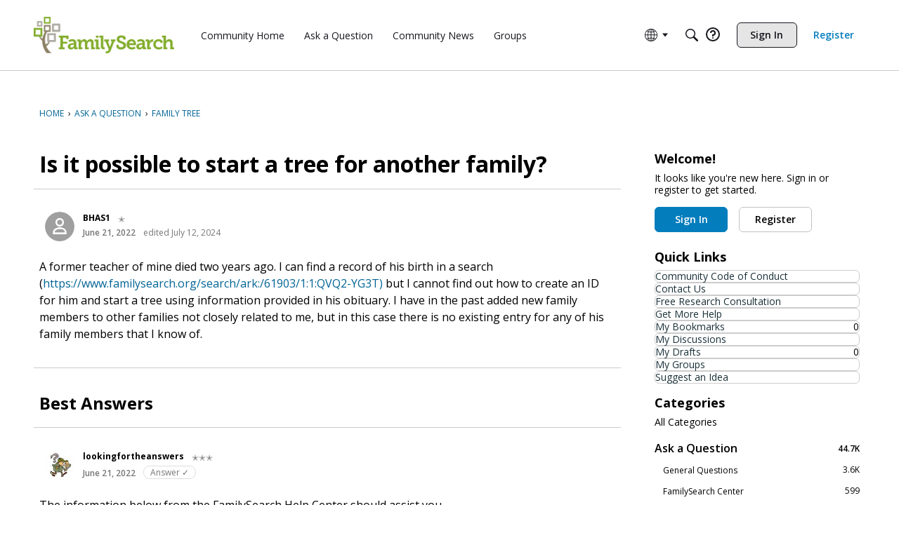

--- FILE ---
content_type: application/x-javascript
request_url: https://assets.adobedtm.com/05064fe6cab0/c247cd0acad1/f6e886e83331/RCb800da4e1b194b2d8ed0f1644aa476cf-source.min.js
body_size: 950
content:
// For license information, see `https://assets.adobedtm.com/05064fe6cab0/c247cd0acad1/f6e886e83331/RCb800da4e1b194b2d8ed0f1644aa476cf-source.js`.
_satellite.__registerScript('https://assets.adobedtm.com/05064fe6cab0/c247cd0acad1/f6e886e83331/RCb800da4e1b194b2d8ed0f1644aa476cf-source.min.js', "function getRandomInt(e,t){return e=Math.ceil(e),t=Math.floor(t),Math.floor(Math.random()*(t-e))+e}var ctActivate=!1,cookieName=\"ctsplit\",cookieVal=_satellite.cookie.get(cookieName),splitNum=0,cidVal=_satellite.getVar(\"cid parameter\"),icidVal=_satellite.getVar(\"icid parameter\");(\"string\"==typeof cidVal&&0===cidVal.toLowerCase().indexOf(\"rom-\")||\"string\"==typeof icidVal&&0===icidVal.toLowerCase().indexOf(\"rom-\"))&&(cookieVal=\"1\",_satellite.cookie.set(cookieName,cookieVal)),/^\\/(home\\/new-user\\/?)$/.test(document.location.pathname)&&(cookieVal=\"1\",_satellite.cookie.set(cookieName,cookieVal)),isNaN(cookieVal)?(splitNum=getRandomInt(1,100),_satellite.cookie.set(cookieName,splitNum),cookieVal=splitNum):splitNum=cookieVal,/^[1-5]$/.test(splitNum.toString())&&(ctActivate=!0),\"object\"==typeof FS&&\"object\"==typeof FS.Analytics&&FS.Analytics.OptOutOfClicktalesplitNum&&(ctActivate=!1),splitNum<=4&&\"/en/family-tree/\"==document.location.pathname?ctActivate=!0:event.detail.page_channel&&event.detail.page_channel.toLowerCase().indexOf(\"tree\")>=0&&(ctActivate=!1),0==document.location.pathname.indexOf(\"/register/\")&&(ctActivate=!0),0==document.location.pathname.indexOf(\"/pacific/\")&&(ctActivate=!0),0==document.location.pathname.indexOf(\"/africa/\")&&(ctActivate=!0),ctActivate&&(window.clickTaleTagInjected||function(e,t,a){function i(){var i=e.createElementNS,o=i?i.call(e,\"http://www.w3.org/1999/xhtml\",t):e.createElement(t),c=e.getElementsByTagName(t)[0];o.async=!0,o.crossOrigin=\"anonymous\",o.type=\"text/javascript\",o.src=a,c.parentNode.insertBefore(o,c)}clickTaleTagInjected=!0,\"loading\"!=e.readyState?i():e.addEventListener(\"DOMContentLoaded\",(function(){setTimeout(i,0)}))}(document,\"script\",\"https://cdnssl.clicktale.net/www04/ptc/9f93ce78-6de0-408d-9edb-a0a986a90766.js\"),document.addEventListener(adobe.target.event.REQUEST_SUCCEEDED,(function(e){window._satellite.fsTargetSentIds=window._satellite.fsTargetSentIds||[];const t=e.detail.responseTokens??[];window._uxa=window._uxa||[],t.forEach((e=>{const t=`${e[\"activity.id\"]}:${e[\"experience.id\"]}`;window._satellite.fsTargetSentIds.includes(t)||(window._satellite.fsTargetSentIds.push(t),window._uxa.push([\"trackDynamicVariable\",{key:\"AdobeTargetActivity\",value:t}]),_satellite.logger.log(\"AdobeTargetActivity: \"+t))}))})));");

--- FILE ---
content_type: application/x-javascript
request_url: https://community.familysearch.org/dist/v2/forum/entries/addons/Zendesk/forum.CbpAksAc.min.js
body_size: -129
content:
const __vite__mapDeps=(i,m=__vite__mapDeps,d=(m.f||(m.f=["../../../chunks/addons/lavendersun/forum.ygDCXjQl.css"])))=>i.map(i=>d[i]);
import{b4 as e,_ as r}from"../../forum.i_9kQRLz.min.js";e("zendesk-article",()=>r(()=>import("../../../chunks/addons/Zendesk/customConvertToZendeskArticleContext.BpPLN3hg.min.js"),__vite__mapDeps([0]),import.meta.url).then(t=>t.customConvertToZendeskArticleContext));


--- FILE ---
content_type: application/x-javascript
request_url: https://community.familysearch.org/dist/v2/forum/chunks/addons/badges/Badge.variables.Dk97NFIN.min.js
body_size: -195
content:
import"../../../vendor/vendor/react-core.DB6kRN5F.min.js";import{f as a,bJ as e,bK as i}from"../../../entries/forum.i_9kQRLz.min.js";const r=a(()=>e("badges",new i({"sizing.width":"profile.badges.size.width"})));export{r as b};


--- FILE ---
content_type: application/x-javascript
request_url: https://community.familysearch.org/dist/v2/forum/entries/addons/subcommunities/forum.DON3ndKa.min.js
body_size: -243
content:
import{c$ as e,aS as t}from"../../forum.i_9kQRLz.min.js";const i=e;t("SubcommunitiesWidget",i,{overwrite:!0});


--- FILE ---
content_type: application/x-javascript
request_url: https://assets.adobedtm.com/05064fe6cab0/c247cd0acad1/f6e886e83331/RC0c709ae66df0497fb0763951867c64a3-source.min.js
body_size: 104
content:
// For license information, see `https://assets.adobedtm.com/05064fe6cab0/c247cd0acad1/f6e886e83331/RC0c709ae66df0497fb0763951867c64a3-source.js`.
_satellite.__registerScript('https://assets.adobedtm.com/05064fe6cab0/c247cd0acad1/f6e886e83331/RC0c709ae66df0497fb0763951867c64a3-source.min.js', "_satellite.fsPvBackupAttempts=0,_satellite.fsPvBackupCheck=function(){_satellite.fsPvBackupAttempts++,isBlocked=_satellite.getVar(\"analytics block tags\"),isBlocked&&_satellite.fsPvBackupAttempts<=120?setTimeout(_satellite.fsPvBackupCheck,1e3):isBlocked||adobe.optIn.approveAll()},adobe.optIn.permissions.aa||setTimeout(_satellite.fsPvBackupCheck,1e3);");